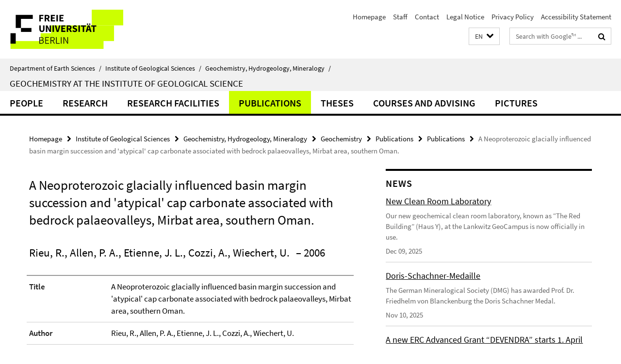

--- FILE ---
content_type: text/html; charset=utf-8
request_url: https://www.geo.fu-berlin.de/en/geol/fachrichtungen/geochemhydromin/geochemie/index.html?comp=navbar&irq=1&pm=0
body_size: 933
content:
<!-- BEGIN Fragment default/25123017/navbar-wrapper/26886717/1758098405/?054408:1800 -->
<!-- BEGIN Fragment default/25123017/navbar/e218be901a2fb09476fb757a62f8847ef021a004/?051408:86400 -->
<nav class="main-nav-container no-print nocontent" style="display: none;"><div class="container main-nav-container-inner"><div class="main-nav-scroll-buttons" style="display:none"><div id="main-nav-btn-scroll-left" role="button"><div class="fa fa-angle-left"></div></div><div id="main-nav-btn-scroll-right" role="button"><div class="fa fa-angle-right"></div></div></div><div class="main-nav-toggle"><span class="main-nav-toggle-text">Menu</span><span class="main-nav-toggle-icon"><span class="line"></span><span class="line"></span><span class="line"></span></span></div><ul class="main-nav level-1" id="fub-main-nav"><li class="main-nav-item level-1 has-children" data-index="0" data-menu-item-path="/en/geol/fachrichtungen/geochemhydromin/geochemie/Overview_people" data-menu-shortened="0" id="main-nav-item-Overview_people"><a class="main-nav-item-link level-1" href="/en/geol/fachrichtungen/geochemhydromin/geochemie/Overview_people/index.html">People</a><div class="icon-has-children"><div class="fa fa-angle-right"></div><div class="fa fa-angle-down"></div><div class="fa fa-angle-up"></div></div><div class="container main-nav-parent level-2" style="display:none"><a class="main-nav-item-link level-1" href="/en/geol/fachrichtungen/geochemhydromin/geochemie/Overview_people/index.html"><span>Overview People</span></a></div><ul class="main-nav level-2"><li class="main-nav-item level-2 " data-menu-item-path="/en/geol/fachrichtungen/geochemhydromin/geochemie/Overview_people/Visiting-Scientists"><a class="main-nav-item-link level-2" href="/en/geol/fachrichtungen/geochemhydromin/geochemie/Overview_people/Visiting-Scientists/index.html">Visiting Scientists &amp; Fellows</a></li><li class="main-nav-item level-2 " data-menu-item-path="/en/geol/fachrichtungen/geochemhydromin/geochemie/Overview_people/Guests"><a class="main-nav-item-link level-2" href="/en/geol/fachrichtungen/geochemhydromin/geochemie/Overview_people/Guests/index.html">Guest Researchers</a></li></ul></li><li class="main-nav-item level-1" data-index="1" data-menu-item-path="/en/geol/fachrichtungen/geochemhydromin/geochemie/research" data-menu-shortened="0" id="main-nav-item-research"><a class="main-nav-item-link level-1" href="/en/geol/fachrichtungen/geochemhydromin/geochemie/research/index.html">Research</a></li><li class="main-nav-item level-1" data-index="2" data-menu-item-path="/en/geol/fachrichtungen/geochemhydromin/geochemie/facilities" data-menu-shortened="0" id="main-nav-item-facilities"><a class="main-nav-item-link level-1" href="/en/geol/fachrichtungen/geochemhydromin/geochemie/facilities/index.html">Research Facilities</a></li><li class="main-nav-item level-1" data-index="3" data-menu-item-path="/en/geol/fachrichtungen/geochemhydromin/geochemie/publikationen" data-menu-shortened="0" id="main-nav-item-publikationen"><a class="main-nav-item-link level-1" href="/en/geol/fachrichtungen/geochemhydromin/geochemie/publikationen/index.html">Publications</a></li><li class="main-nav-item level-1" data-index="4" data-menu-item-path="/en/geol/fachrichtungen/geochemhydromin/geochemie/publikationen1" data-menu-shortened="0" id="main-nav-item-publikationen1"><a class="main-nav-item-link level-1" href="/en/geol/fachrichtungen/geochemhydromin/geochemie/publikationen1/index.html">Theses</a></li><li class="main-nav-item level-1" data-index="5" data-menu-item-path="/en/geol/fachrichtungen/geochemhydromin/geochemie/studium_lehre" data-menu-shortened="0" id="main-nav-item-studium_lehre"><a class="main-nav-item-link level-1" href="/en/geol/fachrichtungen/geochemhydromin/geochemie/studium_lehre/index.html">Courses and Advising</a></li><li class="main-nav-item level-1" data-index="6" data-menu-item-path="/en/geol/fachrichtungen/geochemhydromin/geochemie/Pictures" data-menu-shortened="0" id="main-nav-item-Pictures"><a class="main-nav-item-link level-1" href="/en/geol/fachrichtungen/geochemhydromin/geochemie/Pictures/index.html">Pictures</a></li></ul></div><div class="main-nav-flyout-global"><div class="container"></div><button id="main-nav-btn-flyout-close" type="button"><div id="main-nav-btn-flyout-close-container"><i class="fa fa-angle-up"></i></div></button></div></nav><script type="text/javascript">$(document).ready(function () { Luise.Navigation.init(); });</script><!-- END Fragment default/25123017/navbar/e218be901a2fb09476fb757a62f8847ef021a004/?051408:86400 -->
<!-- END Fragment default/25123017/navbar-wrapper/26886717/1758098405/?054408:1800 -->


--- FILE ---
content_type: text/html; charset=utf-8
request_url: https://www.geo.fu-berlin.de/en/geol/fachrichtungen/geochemhydromin/geochemie/_news/index.html?irq=1&page=1
body_size: 934
content:
<!-- BEGIN Fragment default/25123017/news-box-wrapper/1/82274839/1765299510/?051601:113 -->
<!-- BEGIN Fragment default/25123017/news-box/1/5a25efefc7416d447fba55b3951f498239550f72/?061409:3600 -->
<a href="/en/geol/fachrichtungen/geochemhydromin/geochemie/_news/NewCleanRoom.html"><div class="box-news-list-v1-element"><p class="box-news-list-v1-title"><span>New Clean Room Laboratory</span></p><p class="box-news-list-v1-abstract"> Our new geochemical clean room laboratory, known as “The Red Building” (Haus Y), at the Lankwitz GeoCampus is now officially in use. </p><p class="box-news-list-v1-date">Dec 09, 2025</p></div></a><a href="/en/geol/fachrichtungen/geochemhydromin/geochemie/_news/Doris-Schachner-Medaille.html"><div class="box-news-list-v1-element"><p class="box-news-list-v1-title"><span>Doris-Schachner-Medaille</span></p><p class="box-news-list-v1-abstract"> The German Mineralogical Society (DMG) has awarded Prof. Dr. Friedhelm von Blanckenburg the Doris Schachner Medal. </p><p class="box-news-list-v1-date">Nov 10, 2025</p></div></a><a href="/en/geol/fachrichtungen/geochemhydromin/geochemie/_news/DEVENDRA.html"><div class="box-news-list-v1-element"><p class="box-news-list-v1-title"><span>A new ERC Advanced Grant “DEVENDRA” starts 1. April 2023</span></p><p class="box-news-list-v1-abstract">  DEVENDRA: Deciphering the Effect of Vegetation and Erosion on basalt and carbonate weathering by Novel Denudation Rate Approaches  </p><p class="box-news-list-v1-date">Jun 28, 2023</p></div></a><div class="cms-box-prev-next-nav box-news-list-v1-nav"><a class="cms-box-prev-next-nav-overview box-news-list-v1-nav-overview" href="/en/geol/fachrichtungen/geochemhydromin/geochemie/_news/index.html" rel="contents" role="button" title="overview News"><span class="icon-cds icon-cds-overview"></span></a><span class="cms-box-prev-next-nav-arrow-prev disabled box-news-list-v1-nav-arrow-prev" title="previous page"><span class="icon-cds icon-cds-arrow-prev disabled"></span></span><span class="cms-box-prev-next-nav-pagination box-news-list-v1-pagination" title="page 1 of 6 pages"> 1 / 6 </span><span class="cms-box-prev-next-nav-arrow-next box-news-list-v1-nav-arrow-next" data-ajax-url="/en/geol/fachrichtungen/geochemhydromin/geochemie/_news/index.html?irq=1&amp;page=2" onclick="Luise.AjaxBoxNavigation.onClick(event, this)" rel="next" role="button" title="next page"><span class="icon-cds icon-cds-arrow-next"></span></span></div><!-- END Fragment default/25123017/news-box/1/5a25efefc7416d447fba55b3951f498239550f72/?061409:3600 -->
<!-- END Fragment default/25123017/news-box-wrapper/1/82274839/1765299510/?051601:113 -->
